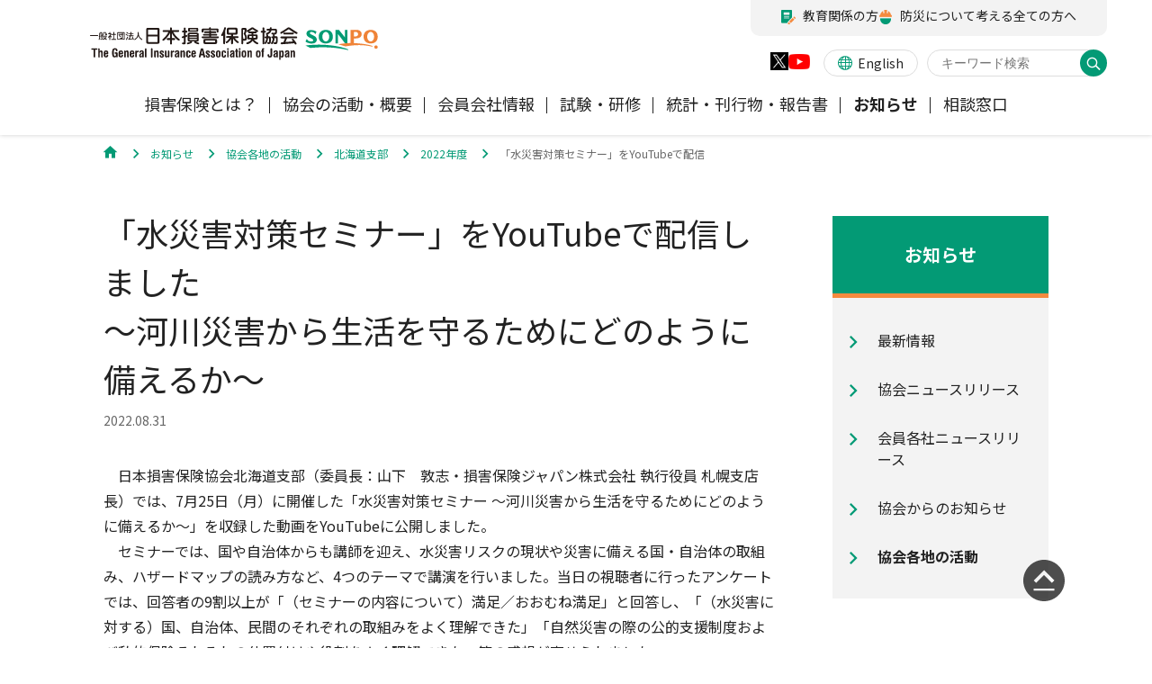

--- FILE ---
content_type: text/html
request_url: https://www.sonpo.or.jp/news/branch/hokkaido/2022/202208_01.html
body_size: 29497
content:
<!DOCTYPE html>



<html lang="ja">
	<head>
		
<meta charset="UTF-8">
<meta name="viewport" content="width=device-width">
<meta name="theme-color" content="#039A75">
<meta name="description" content="日本損害保険協会のホームページです。">
<meta name="keywords" content="">
<title>「水災害対策セミナー」をYouTubeで配信｜日本損害保険協会</title>
<meta property="og:site_name" content="日本損害保険協会｜SONPO">
<meta property="og:title" content="「水災害対策セミナー」をYouTubeで配信">
<meta property="og:image" content="/a5663v0000000j55-img/ogp.jpg">
<meta property="og:description" content="日本損害保険協会のホームページです。">
<meta property="og:url" content="https://www.sonpo.or.jp/news/branch/hokkaido/2022/202208_01.html">
<meta property="og:type" content="article">
<link rel="icon" href="/favicon.ico">
<!-- common style -->
<link rel="stylesheet" href="/assets_cms/css/common.css">
<script src="/assets_cms/js/common-lib.js" defer></script>
<script src="/assets_cms/js/common.js" defer></script>
<!-- page style -->


<!-- Google Tag Manager -->
<script>(function(w,d,s,l,i){w[l]=w[l]||[];w[l].push({'gtm.start':
new Date().getTime(),event:'gtm.js'});var f=d.getElementsByTagName(s)[0],
j=d.createElement(s),dl=l!='dataLayer'?'&l='+l:'';j.async=true;j.src=
'//www.googletagmanager.com/gtm.js?id='+i+dl;f.parentNode.insertBefore(j,f);
})(window,document,'script','dataLayer','GTM-P657P3');</script>
<!-- End Google Tag Manager -->
	</head>
	<body>
<!-- Google Tag Manager -->
<noscript><iframe src="//www.googletagmanager.com/ns.html?id=GTM-P657P3"
height="0" width="0" style="display:none;visibility:hidden"></iframe></noscript>
<!-- End Google Tag Manager -->
	<header class="l-mainheader nav-close-sp header-full-pc gtmAnalytics--header" class="gtmAnalytics--header">
	<div class="l-mainheader__inner">
		<div class="l-mainheader__logo"><a href="/index.html"><img src="/bs9fm90000000066-att/header-logo.svg" alt="日本損害保険協会"/></a></div>
		<div class="l-mainheader__navtoggle"><a href="#menu" aria-hidden="true"><span>MENU</span></a></div>
		<div class="l-mainheader__search"><a class="icon-search" href="#search" role="button"><span>検索</span></a></div>
	</div>
	<div class="l-mainnav">
		<div class="l-mainnav__inner">
			<div class="l-mainnav__main">
				
					<ul class="l-mainnav__sns">
					<li class="l-mainnav__sns-x">
<a href="https://twitter.com/sonpokyokai" target="_blank">
<img src="/assets_cms/images/icon-sns-x.png" alt="公式X"><span>公式Xアカウント</span>
</a>
</li><li class="l-mainnav__sns-yt">
<a href="https://www.youtube.com/@sonpokyokai" target="_blank">
<img src="/assets_cms/images/icon-sns-youtube.png" alt="公式YouTube"><span>公式YouTubeチャンネル</span>
</a>
</li>
					</ul>

				
<nav class="l-mainnav__gnav">
	<ul>
		<li><a href="/insurance/index.html"  data-subnav="subnav1" data-subnavmenu="subnav1-menu"><span>損害保険とは？</span></a></li>
		<li><a href="/about/index.html"  data-subnav="subnav2" data-subnavmenu="subnav2-menu"><span>協会の活動・概要</span></a></li>
		<li><a href="/member/index.html"  data-subnav="subnav3" data-subnavmenu="subnav3-menu"><span>会員会社情報</span></a></li>
		<li><a href="/exam/index.html"  data-subnav="subnav4" data-subnavmenu="subnav4-menu"><span>試験・研修</span></a></li>
		<li><a href="/report/index.html"  data-subnav="subnav5" data-subnavmenu="subnav5-menu"><span>統計・刊行物・報告書</span></a></li>
		<li class="current"><a href="/news/index.html"  data-subnav="subnav6" data-subnavmenu="subnav6-menu"><span>お知らせ</span></a></li>
		<li><a href="/soudan/index.html"  data-subnav="subnav7" data-subnavmenu="subnav7-menu"><span>相談窓口</span></a></li>
		
	</ul>
</nav>

									<div class="l-mainnav__other">
						<ul class="l-mainnav__other__language">
							<li>
								
<a href="/en/">

									<span><i class="icon-lang"></i>English</span>
								
</a>

							</li>
						</ul>
						<div class="l-mainheader__pcsearch">
							<div class="mf_finder_header">
							<mf-search-box placeholder="キーワード検索" options-hidden="true" doctype-hidden="true" submit-text="" ajax-url="https://finder.api.mf.marsflag.com/api/v1/finder_service/documents/bc35e0a2/search" serp-url="/search.html#/" use-std-serp="true" ignore-search-result="true" imgsize-default="2":suggest-max="0"></mf-search-box>
							</div>
							<script src="//ce.mf.marsflag.com/latest/js/mf-search.js"></script>
						</div>
					</div>
			</div>
			
		<nav class="l-mainnav__subnav" id="subnav1"><a class="l-mainnav__drillup icon-chevron_left" href="#nav-dorillup" aria-hidden="true" tabindex="-1">メニューTOPへ戻る</a>
			<dl>
				<dt>損害保険とは？</dt>
				<dd>
					
						<ul class="l-mainnav__subnav__navlist" id="subnav1-menu">
						<li class="l-mainnav__subnav__cattop">
<a href="/insurance/index.html">
<span>損害保険とは？トップ</span>
</a>
</li>
						
								<li><a href="/insurance/jibai/index.html" ><span>自賠責保険</span></a></li>
							
								<li><a href="/insurance/car/index.html" ><span>自動車保険</span></a></li>
							
								<li><a href="/insurance/kasai/index.html" ><span>火災保険</span></a></li>
							
								<li><a href="/insurance/jishin/index.html" ><span>地震保険</span></a></li>
							
								<li><a href="/insurance/shogai/index.html" ><span>傷害保険</span></a></li>
							
								<li><a href="/insurance/medical/index.html" ><span>医療・介護保険</span></a></li>
							
								<li><a href="/insurance/compensation/index.html" ><span>個人賠償責任保険</span></a></li>
							
								<li><a href="/insurance/shizen/index.html" ><span>風水雪災等による損害を補償する損害保険  </span></a></li>
							
								<li><a href="/insurance/pet/index.html" ><span>ペット保険</span></a></li>
							
					</ul>
					
					<ul class="l-mainnav__subnav__banner">
						<li>
<a href="http://soudanguide.sonpo.or.jp/" target="_blank">
<img src="/bs9fm90000000066-img/header-banner-qa.png" alt=""><span>損害保険Q&amp;A</span>
</a>
</li><li>
<a href="/wakaru/">
<img src="/bs9fm90000000066-img/honto.jpg" alt=""><span>消費者向け専用サイト「そんぽのホント」</span>
</a>
</li><li>
<a href="https://www.jishin-hoken.jp/" target="_blank">
<img src="/bs9fm90000000066-img/ev7otb000000078m.jpg" alt=""><span>地震保険特設サイト</span>
</a>
</li><li>
<a href="https://www.jibaisekihoken-koho.jp/" target="_blank">
<img src="/bs9fm90000000066-img/Top_Grobalnavi120×120.png" alt=""><span>自賠責保険特設サイト</span>
</a>
</li><li>
<a href="/sme_insurance/">
<img src="/bs9fm90000000066-img/banner_120-120.jpg" alt=""><span>事業者向け保険特設サイト</span>
</a>
</li><li>
<a href="http://hikaku.sonpo.or.jp/" target="_blank">
<img src="/bs9fm90000000066-img/sq_sm8.jpg" alt=""><span>自動車保険商品の比較サイト</span>
</a>
</li>
					</ul>
					
				</dd>
			</dl>
		</nav>
	
		<nav class="l-mainnav__subnav" id="subnav2"><a class="l-mainnav__drillup icon-chevron_left" href="#nav-dorillup" aria-hidden="true" tabindex="-1">メニューTOPへ戻る</a>
			<dl>
				<dt>協会の活動・概要</dt>
				<dd>
					
						<ul class="l-mainnav__subnav__navlist" id="subnav2-menu">
						<li class="l-mainnav__subnav__cattop">
<a href="/about/index.html">
<span>協会の活動・概要トップ</span>
</a>
</li>
						
								<li><a href="/about/efforts/index.html" ><span>協会の活動</span></a></li>
							
								<li><a href="/about/gaiyo/index.html" ><span>協会概要</span></a></li>
							
								<li><a href="/about/financial/index.html" ><span>業務・財務等に関する資料</span></a></li>
							
								<li><a href="/about/guideline/index.html" ><span>規範、方針、指針・基準、ガイドライン等</span></a></li>
							
								<li><a href="/about/recruit/index.html" ><span>採用情報</span></a></li>
							
								<li><a href="/about/address/index.html" ><span>所在地（本部・支部）</span></a></li>
							
								<li><a href="/about/useful/index.html" ><span>損害保険お役立ち情報</span></a></li>
							
					</ul>
					
					<ul class="l-mainnav__subnav__banner">
						<li>
<a href="http://jibai-info.jp/" target="_blank">
<img src="/bs9fm90000000066-img/sq_sm7.jpg" alt=""><span>自賠責運用益拠出事業について</span>
</a>
</li><li>
<a href="/education/others/instructor/" target="_blank">
<img src="/bs9fm90000000066-img/header-banner-lecture.png" alt=""><span>講師派遣のお申し込み</span>
</a>
</li><li>
<a href="/about/efforts/ClimateChange/index.html">
<img src="/bs9fm90000000066-img/sq_sm10.png" alt=""><span>気候変動に関する取組み</span>
</a>
</li><li>
<a href="/about/efforts/reduction/dizaster/kizou/index.html">
<img src="/bs9fm90000000066-img/sq_sm13.jpg" alt=""><span>軽消防自動車・高規格救急自動車の寄贈を通じた社会貢献活動</span>
</a>
</li>
					</ul>
					
				</dd>
			</dl>
		</nav>
	
		<nav class="l-mainnav__subnav" id="subnav3"><a class="l-mainnav__drillup icon-chevron_left" href="#nav-dorillup" aria-hidden="true" tabindex="-1">メニューTOPへ戻る</a>
			<dl>
				<dt>会員会社情報</dt>
				<dd>
					
						<ul class="l-mainnav__subnav__navlist" id="subnav3-menu">
						<li class="l-mainnav__subnav__cattop">
<a href="/member/index.html">
<span>会員会社情報トップ</span>
</a>
</li>
						
								<li><a href="/member/gaikyou/index.html" ><span>損害保険会社の概況</span></a></li>
							
								<li><a href="/member/kakusyasyouhin/index.html" ><span>各社の商品について</span></a></li>
							
								<li><a href="/member/comment/index.html" ><span>お客様の声を受けた取り組み</span></a></li>
							
								<li><a href="/member/third/index.html" ><span>保険金の支払状況（第三分野）</span></a></li>
							
								<li><a href="/member/link/index.html" ><span>会員会社等一覧</span></a></li>
							
					</ul>
					
					<ul class="l-mainnav__subnav__banner">
						<li>
<a href="/news/member/index.html">
<img src="/bs9fm90000000066-img/member.jpg" alt=""><span>会員各社ニュースリリース</span>
</a>
</li>
					</ul>
					
				</dd>
			</dl>
		</nav>
	
		<nav class="l-mainnav__subnav" id="subnav4"><a class="l-mainnav__drillup icon-chevron_left" href="#nav-dorillup" aria-hidden="true" tabindex="-1">メニューTOPへ戻る</a>
			<dl>
				<dt>試験・研修</dt>
				<dd>
					
						<ul class="l-mainnav__subnav__navlist" id="subnav4-menu">
						<li class="l-mainnav__subnav__cattop">
<a href="/exam/index.html">
<span>試験・研修トップ</span>
</a>
</li>
						
								<li><a href="/exam/dairiten/index.html" ><span>損害保険代理店について</span></a></li>
							
								<li><a href="/exam/kanteinin/index.html" ><span>「損害保険登録鑑定人」認定試験</span></a></li>
							
								<li><a href="/exam/adjuster/index.html" ><span>アジャスター試験</span></a></li>
							
								<li><a href="/exam/iryoukenshu/index.html" ><span>医療研修</span></a></li>
							
								<li><a href="/exam/kenkyujyosei/index.html" ><span>交通事故医療研究助成</span></a></li>
							
					</ul>
					
					<ul class="l-mainnav__subnav__banner">
						<li>
<a href="http://www.sonpo-dairiten.jp/">
<img src="/bs9fm90000000066-img/shiken.jpg" alt=""><span>損害保険代理店試験公式サイト</span>
</a>
</li>
					</ul>
					
				</dd>
			</dl>
		</nav>
	
		<nav class="l-mainnav__subnav" id="subnav5"><a class="l-mainnav__drillup icon-chevron_left" href="#nav-dorillup" aria-hidden="true" tabindex="-1">メニューTOPへ戻る</a>
			<dl>
				<dt>統計・刊行物・報告書</dt>
				<dd>
					
						<ul class="l-mainnav__subnav__navlist" id="subnav5-menu">
						<li class="l-mainnav__subnav__cattop">
<a href="/report/index.html">
<span>統計・刊行物・報告書トップ</span>
</a>
</li>
						
								<li><a href="/report/statistics/index.html" ><span>統計</span></a></li>
							
								<li><a href="/report/publish/index.html" ><span>刊行物・報告書</span></a></li>
							
					</ul>
					
					<ul class="l-mainnav__subnav__banner">
						<li>
<a href="/report/publish/koutsu/index.html">
<img src="/bs9fm90000000066-img/sq_sm6.jpg" alt=""><span>高齢者の交通事故防止</span>
</a>
</li>
					</ul>
					
				</dd>
			</dl>
		</nav>
	
		<nav class="l-mainnav__subnav" id="subnav6"><a class="l-mainnav__drillup icon-chevron_left" href="#nav-dorillup" aria-hidden="true" tabindex="-1">メニューTOPへ戻る</a>
			<dl>
				<dt>お知らせ</dt>
				<dd>
					
						<ul class="l-mainnav__subnav__navlist" id="subnav6-menu">
						<li class="l-mainnav__subnav__cattop">
<a href="/news/index.html">
<span>お知らせトップ</span>
</a>
</li>
						
								<li><a href="/news/new_info/index.html" ><span>最新情報</span></a></li>
							
								<li><a href="/news/release/index.html" ><span>協会ニュースリリース</span></a></li>
							
								<li><a href="/news/member/index.html" ><span>会員各社ニュースリリース</span></a></li>
							
								<li><a href="/news/notice/index.html" ><span>協会からのお知らせ</span></a></li>
							
								<li><a href="/news/branch/index.html" ><span>協会各地の活動</span></a></li>
							
					</ul>
					
					<ul class="l-mainnav__subnav__banner">
						<li>
<a href="/news/index.html#anchor-1">
<span>自然災害（風災・水災・震災等）の補償に関するお知らせ</span>
</a>
</li><li>
<a href="/news/index.html#anchor-2">
<span>損害保険ご利用にあたっての注意点</span>
</a>
</li><li>
<a href="/news/index.html#anchor-3">
<span>信頼回復に向けた取り組み</span>
</a>
</li>
					</ul>
					
				</dd>
			</dl>
		</nav>
	
		<nav class="l-mainnav__subnav" id="subnav7"><a class="l-mainnav__drillup icon-chevron_left" href="#nav-dorillup" aria-hidden="true" tabindex="-1">メニューTOPへ戻る</a>
			<dl>
				<dt>相談窓口</dt>
				<dd>
					
						<ul class="l-mainnav__subnav__navlist" id="subnav7-menu">
						<li class="l-mainnav__subnav__cattop">
<a href="/soudan/index.html">
<span>相談窓口トップ</span>
</a>
</li>
						
								<li><a href="/soudan/reference.html" ><span>損害保険会社の相談窓口</span></a></li>
							
								<li><a href="/soudan/link.html" ><span>他の紛争解決機関等</span></a></li>
							
								<li><a href="/soudan/icrcd.html" ><span>自然災害損保契約のご照会</span></a></li>
							
					</ul>
					
				</dd>
			</dl>
		</nav>
	
		</div>
	</div>
				
<nav class="l-mainheader__utility">
	<ul>
		<li>
<a href="/education/">
<span class="icon-education">教育関係の方</span>
</a>
</li><li>
<a href="https://sonpo-bosai.jp/" target="_blank">
<span class="icon-disaster">防災について考える全ての方へ</span>
</a>
</li>
	</ul>
</nav>

</header>

		
<div class="l-breadcrumb">
	<div class="c-breadcrumb">
		<div class="c-breadcrumb__inner">
			<ol itemscope itemtype="http://schema.org/BreadcrumbList" role="navigation">
			
				<li itemprop="itemListElement" itemscope itemtype="http://schema.org/ListItem"><a itemprop="item" href="/index.html"><span itemprop="name"><i class="icon-home" aria-hidden="true"></i><span></span></span></a>
					<meta itemprop="position" content="1">
				</li>
			
				<li itemprop="itemListElement" itemscope itemtype="http://schema.org/ListItem"><a itemprop="item" href="/news/index.html"><span itemprop="name"><span>お知らせ</span></span></a>
					<meta itemprop="position" content="2">
				</li>
			
				<li itemprop="itemListElement" itemscope itemtype="http://schema.org/ListItem"><a itemprop="item" href="/news/branch/index.html"><span itemprop="name"><span>協会各地の活動</span></span></a>
					<meta itemprop="position" content="3">
				</li>
			
				<li itemprop="itemListElement" itemscope itemtype="http://schema.org/ListItem"><a itemprop="item" href="/news/branch/hokkaido/index.html"><span itemprop="name"><span>北海道支部</span></span></a>
					<meta itemprop="position" content="4">
				</li>
			
				<li itemprop="itemListElement" itemscope itemtype="http://schema.org/ListItem"><a itemprop="item" href="/news/branch/hokkaido/2022/index.html"><span itemprop="name"><span>2022年度</span></span></a>
					<meta itemprop="position" content="5">
				</li>
			
				<li itemprop="itemListElement" itemscope itemtype="http://schema.org/ListItem"><a itemprop="item" href="/news/branch/hokkaido/2022/202208_01.html"><span itemprop="name"><span>「水災害対策セミナー」をYouTubeで配信</span></span></a>
					<meta itemprop="position" content="6">
				</li>
			
			</ol>
		</div>
	</div>
</div>


		<div class="l-main">
			<main class="l-main__content">

				
				<section>
					<div class="f-section cms">
						<div class="c-heading--prim"><h1 class="c-heading__inner">「水災害対策セミナー」をYouTubeで配信しました<br>
～河川災害から生活を守るためにどのように備えるか～</h1></div>
						<p class="c-articledate">2022.08.31</p>

					</div>
				</section>
				
						<section>
							<div class="f-section cms">
								
		<p class="txt ">　日本損害保険協会北海道支部（委員長：山下　敦志・損害保険ジャパン株式会社 執行役員 札幌支店長）では、7月25日（月）に開催した「水災害対策セミナー ～河川災害から生活を守るためにどのように備えるか～」を収録した動画をYouTubeに公開しました。<br>
　セミナーでは、国や自治体からも講師を迎え、水災害リスクの現状や災害に備える国・自治体の取組み、ハザードマップの読み方など、4つのテーマで講演を行いました。当日の視聴者に行ったアンケートでは、回答者の9割以上が「（セミナーの内容について）満足／おおむね満足」と回答し、「（水災害に対する）国、自治体、民間のそれぞれの取組みをよく理解できた」「自然災害の際の公的支援制度および私的保険それぞれの位置付けや役割をよく理解できた」等の感想が寄せられました。<br>
　近年、自然災害が激甚化・頻発化しています。より身近な脅威となっている水災害を他人事とは思わず、ご自身の備えについて考えるきっかけとして、本セミナー動画をぜひご活用ください。</p>
	
<div class="c-heading--quat">
	<h4 class="c-heading__inner">セミナー動画</h4>
</div>

<figure class="c-image-container--video">
	<div class="c-image">
		<div class="c-image--fix">
			
				<iframe class="c-image--fix__element" src="https://www.youtube.com/embed/xwgjUUxkrUs" title="" frameborder="0" allow="accelerometer; autoplay; encrypted-media; gyroscope; picture-in-picture" allowfullscreen></iframe>
			
		</div>
	</div>
	<figcaption class="c-image-container__caption txt-remark">「水災害対策セミナー ～河川災害から生活を守るためにどのように備えるか～」※2024年3月末削除予定</figcaption>
</figure>

<div class="c-heading--quat">
	<h4 class="c-heading__inner">登壇者・講演テーマ</h4>
</div>

	<div class="c-deflist">
		<dl>
			<dt class="txt txt--bold ">講演1</dt>
				<dd>
					
		<p class="txt c-textbox__link">国土交通省北海道開発局建設部河川管理課長 齋藤　大作 氏<br>
「水災害に備える取組み」<br>
</p>
	
				</dd>
			
		</dl>
	</div>
	
	<div class="c-deflist">
		<dl>
			<dt class="txt txt--bold ">講演2</dt>
				<dd>
					
		<p class="txt c-textbox__link">北海道総務部危機対策局危機対策課課長補佐 土田　大輔 氏<br>
「大雨・洪水に係る避難情報と警戒レベルについて」</p>
	
				</dd>
			
		</dl>
	</div>
	
	<div class="c-deflist">
		<dl>
			<dt class="txt txt--bold ">講演3</dt>
				<dd>
					
		<p class="txt c-textbox__link">札幌市危機管理局危機管理部危機管理課防災計画担当係長 後藤　昌範 氏<br>
「札幌市浸水ハザードマップについて」</p>
	
				</dd>
			
		</dl>
	</div>
	
	<div class="c-deflist">
		<dl>
			<dt class="txt txt--bold ">講演4</dt>
				<dd>
					
		<p class="txt c-textbox__link">一般社団法人日本損害保険協会北海道支部事務局主任 菅原　英美 氏<br>
「水災害への経済的な備えについて」</p>
	
				</dd>
			
		</dl>
	</div>
	
<div class="c-heading--quat">
	<h4 class="c-heading__inner">当日の視聴者に行ったアンケートの結果（概要）</h4>
</div>

		<p class="txt ">　当日の視聴者を対象に、自然災害に対する意識や対策の状況、セミナーの満足度等に関するアンケートを実施し、当日の視聴者103名のうち70名から回答を得ました（回答率：68.0％）。<br>
　アンケートの結果、多くの方がハザードマップを見たことがあり、自宅周辺の被害リスクを認識している一方で、水災害に対して特に対策を行っていない方も半数近くいることがわかりました。また、「あなたにとって心配な自然災害は何ですか（複数回答可）」と聞いたところ、「地震」（94.3％）が最も多く、「大雪」（55.7％）、「河川氾濫」（45.7％）が続きました。<br>
　その他、詳細は以下のPDFファイルをご覧ください。</p>
	
	<div class="c-textbox--related">
		
		<p class="c-icontext">
<a href="/news/branch/hokkaido/2022/ctuevu0000013sqy-att/questionnaire.pdf" target="_blank">
<i class="icon-pdf" aria-hidden="true"></i>視聴者アンケート結果
</a>
</p>
	
	</div>
	
<div class="c-heading--quat">
	<h4 class="c-heading__inner">主催者等</h4>
</div>

		<p class="txt ">主催：一般社団法人日本損害保険協会北海道支部<br>
共催：一般社団法人北海道損害保険代理業協会<br>
後援：国土交通省北海道開発局、北海道、札幌市</p>
	
	<div class="c-textbox--related">
		<p class="c-textbox__title txt-strong"><i class="icon-info" aria-hidden="true"></i>こちらもご参照ください</p>
		<p class="c-icontext">
<a href="/news/branch/hokkaido/2022/202206_01.html">
<i class="icon-circle_right" aria-hidden="true"></i>7月25日（月）に水災害に関するオンラインセミナーを開催
</a>
</p>
	
	</div>
	
							</div>
						</section>
					
			</main>

			
<nav class="l-main__localnav">
	<dl>
		<dt>お知らせ</dt>

		<dd>
			<ul>
				
					<li ><a href="/news/new_info/index.html" ><span>最新情報</span></a></li>
				
					<li ><a href="/news/release/index.html" ><span>協会ニュースリリース</span></a></li>
				
					<li ><a href="/news/member/index.html" ><span>会員各社ニュースリリース</span></a></li>
				
					<li ><a href="/news/notice/index.html" ><span>協会からのお知らせ</span></a></li>
				
					<li class="current"><a href="/news/branch/index.html" ><span>協会各地の活動</span></a></li>
				
			</ul>
		</dd>

	</dl>
</nav>

		</div>
		
		<footer class="l-mainfooter gtmAnalytics--footer">
	<div class="l-backtohead"><a href="#backtohead" aria-label="ページの先頭に戻る"></a></div>
	<div class="l-mainfooter__inner">
		
	<nav class="l-mainfooter__nav">
	
		<dl>
		<dt><a href="/insurance/index.html" class=" " >損害保険とは？</a></dt>
			<dd>
				
				<ul>
					
							<li><a href="/insurance/jibai/index.html" >自賠責保険</a></li>
						
							<li><a href="/insurance/car/index.html" >自動車保険</a></li>
						
							<li><a href="/insurance/kasai/index.html" >火災保険</a></li>
						
							<li><a href="/insurance/jishin/index.html" >地震保険</a></li>
						
							<li><a href="/insurance/shogai/index.html" >傷害保険</a></li>
						
							<li><a href="/insurance/medical/index.html" >医療・介護保険</a></li>
						
							<li><a href="/insurance/compensation/index.html" >個人賠償責任保険</a></li>
						
							<li><a href="/insurance/shizen/index.html" >風水雪災等による損害を補償する損害保険  </a></li>
						
							<li><a href="/insurance/pet/index.html" >ペット保険</a></li>
						
				</ul>
				
			</dd>
		
		</dl>
	
		<dl>
		<dt><a href="/about/index.html" class=" " >協会の活動・概要</a></dt>
			<dd>
				
				<ul>
					
							<li><a href="/about/efforts/index.html" >協会の活動</a></li>
						
							<li><a href="/about/gaiyo/index.html" >協会概要</a></li>
						
							<li><a href="/about/financial/index.html" >業務・財務等に関する資料</a></li>
						
							<li><a href="/about/guideline/index.html" >規範、方針、指針・基準、ガイドライン等</a></li>
						
							<li><a href="/about/recruit/index.html" >採用情報</a></li>
						
							<li><a href="/about/address/index.html" >所在地（本部・支部）</a></li>
						
							<li><a href="/about/useful/index.html" >損害保険お役立ち情報</a></li>
						
				</ul>
				
			</dd>
		
		</dl>
	
		<dl>
		<dt><a href="/member/index.html" class=" " >会員会社情報</a></dt>
			<dd>
				
				<ul>
					
							<li><a href="/member/gaikyou/index.html" >損害保険会社の概況</a></li>
						
							<li><a href="/member/kakusyasyouhin/index.html" >各社の商品について</a></li>
						
							<li><a href="/member/comment/index.html" >お客様の声を受けた取り組み</a></li>
						
							<li><a href="/member/third/index.html" >保険金の支払状況（第三分野）</a></li>
						
							<li><a href="/member/link/index.html" >会員会社等一覧</a></li>
						
				</ul>
				
			</dd>
		
		</dl>
	
		<dl>
		<dt><a href="/exam/index.html" class=" " >試験・研修</a></dt>
			<dd>
				
				<ul>
					
							<li><a href="/exam/dairiten/index.html" >損害保険代理店について</a></li>
						
							<li><a href="/exam/kanteinin/index.html" >「損害保険登録鑑定人」認定試験</a></li>
						
							<li><a href="/exam/adjuster/index.html" >アジャスター試験</a></li>
						
							<li><a href="/exam/iryoukenshu/index.html" >医療研修</a></li>
						
							<li><a href="/exam/kenkyujyosei/index.html" >交通事故医療研究助成</a></li>
						
				</ul>
				
			</dd>
		
		</dl>
	
		<dl>
		<dt><a href="/report/index.html" class=" " >統計・刊行物・報告書</a></dt>
			<dd>
				
				<ul>
					
							<li><a href="/report/statistics/index.html" >統計</a></li>
						
							<li><a href="/report/publish/index.html" >刊行物・報告書</a></li>
						
				</ul>
				
			</dd>
		
		</dl>
	
	</nav>

		
<nav class="l-mainfooter__utility">
	<ul>
		<li><a href="/sitemap/index.html" class=" " >サイトマップ</a></li><li><a href="/notice/index.html" class=" " >著作権・リンク等について</a></li><li><a href="/support/index.html" class=" " >視覚的に閲覧が難しい方へ</a></li><li><a href="/about/guideline/individual/index.html" class=" " >当協会の個人情報に関する取扱いについて</a></li>
	</ul>
	<ul>
		<li ><a href="/about/guideline/sns/index.html" class=" " >SNS公式アカウントの運用ポリシー</a></li><li class="l-mainfooter__snsicon-x"><span><img src="/assets_cms/images/icon-sns-x.png" alt="Xロゴ"></span><a href="https://twitter.com/sonpokyokai" class=" "  target="_blank" rel="noopener">公式Xアカウント</a></li><li class="l-mainfooter__snsicon-yt"><span><img src="/assets_cms/images/icon-sns-youtube.png" alt="YouTubeロゴ"></span><a href="https://www.youtube.com/@sonpokyokai" class=" "  target="_blank" rel="noopener">公式YouTubeチャンネル</a></li>
	</ul>
</nav>

		
			<div class="l-mainfooter__logo"><img src="/bs9fm90000000066-att/logo.svg" alt="一般社団法人 日本損害保険協会 SONPO."/></div>
		
			<div class="l-mainfooter__copyright">
				<p>Copyright &copy; The General Insurance Association of Japan. <br class="u-spbr">All rights reserved.</p>
			</div>
		
	</div>
</footer>

		<div class="l-search-modal">
	<div class="l-search-modal__inner">
		<div class="l-search-modal__close"><a href="#close"><span>CLOSE</span></a></div>
		<dl class="mf_finder_header">
			<dt>サイト内検索</dt>
			<dd>
				<mf-search-box options-hidden="true" doctype-hidden="true" submit-text="" ajax-url="https://finder.api.mf.marsflag.com/api/v1/finder_service/documents/bc35e0a2/search" serp-url="/search.html#/" use-std-serp="true" ignore-search-result="true" imgsize-default="2" :suggest-max="0"></mf-search-box>
			</dd>
		</dl>
	</div>
</div>
	<!-- ga 3-->
	</body>
</html>

--- FILE ---
content_type: image/svg+xml
request_url: https://www.sonpo.or.jp/assets_cms/images/backtohead.svg
body_size: 259
content:
<?xml version="1.0" encoding="utf-8"?>
<svg version="1.1" baseProfile="tiny" xmlns="http://www.w3.org/2000/svg" xmlns:xlink="http://www.w3.org/1999/xlink" x="0px"
	 y="0px" viewBox="0 0 36 36" xml:space="preserve">
<path fill-rule="evenodd" fill="#222222" d="M18,0C8.1,0,0,8.1,0,18s8.1,18,18,18s18-8.1,18-18S27.9,0,18,0z M24.9,20.1L18,13.2l-6.9,6.9L9,18l9-9
	l9,9L24.9,20.1z M9,26.8h18V25H9V26.8z"/>
</svg>


--- FILE ---
content_type: image/svg+xml
request_url: https://www.sonpo.or.jp/bs9fm90000000066-att/logo.svg
body_size: 2318
content:
<?xml version="1.0" encoding="utf-8"?>
<svg version="1.1" baseProfile="tiny" id="logo"
	 xmlns="http://www.w3.org/2000/svg" xmlns:xlink="http://www.w3.org/1999/xlink" x="0px" y="0px" viewBox="0 0 336 98"
	 xml:space="preserve">
<path id="Fill-1" fill-rule="evenodd" fill="#009B73" d="M24.2,55.6C17.8,55,11.6,52,8.9,48l-2.7-3.9L0,56.2l2.1,1.4
	c2.4,1.5,11.1,6.6,21.9,7.5c24.2,2,27.9-10.9,28.4-16.6c1-12.3-9.1-18.5-20.1-23.4C20.3,19.8,20.5,18,20.8,14.6
	c0.1-1.4,0.4-5.1,9.3-4.3c5.3,0.4,9.6,2.6,13.8,6.9l3.1,3.2l4.7-11.9l-2.1-1.2c-5.7-3.4-12.4-5.4-19.6-6C15.2,0,5.9,5.8,5,16.8
	c-0.8,9.2,4.6,15.8,17.5,21.3c12.3,5.3,13.7,8.9,13.4,11.8C35.8,51.6,35.4,56.5,24.2,55.6"/>
<path id="Fill-4" fill-rule="evenodd" fill="#009B73" d="M198.6,94L198.6,94c-4.6-4.6-77.4-29.9-174.7-21.6
	C17.5,73,11.2,73.6,5,74.3c0,0-5,0.6-5,0.6c0.1,0,22.8,11.7,22.8,11.7c5.9-0.6,12-1.2,18-1.7c55.4-4.4,103.4,0.7,136.9,7.1
	c6.3,1.1,11.6,2.3,16,3.4c0.9,0.2,1.8,0.4,2.7,0.6c0.4,0.1,0.8,0.1,1.1,0.1c0,0,0.1,0,0.1,0c0.7,0,1.3-0.5,1.3-1.2
	C199,94.6,198.8,94.2,198.6,94"/>
<path id="Fill-7" fill-rule="evenodd" fill="#009B73" d="M150.7,20.3c9.5,12.6,33.4,45.1,33.4,45.1l10.3,0V1.3h0l0-0.1h-11.3
	c0,0,0.1,31.2,0.1,35.5C175,25.8,155.5,1.1,155.5,1.1h-16.1l0,64.3h11.3C150.7,65.4,150.7,28.1,150.7,20.3"/>
<path id="Fill-9" fill-rule="evenodd" fill="#009B73" d="M94.4,10.6c8.8,0,16,10.1,16,22.5c0,12.4-7.2,22.5-16,22.5
	c-8.8,0-16-10.1-16-22.5C78.4,20.7,85.5,10.6,94.4,10.6 M94.4,65.2c20.4,0,32.7-12,32.7-32C127,13.1,114.8,1,94.4,1
	C74.2,1,61.7,13.4,61.7,33.2C61.7,52.9,74.2,65.2,94.4,65.2"/>
<path id="Fill-11" fill-rule="evenodd" fill="#EF8337" d="M225.2,10.7h8.1v0c6,0,10.9,4.7,10.9,10.5c0,5.8-4.9,10.5-10.9,10.5v0h0h0
	h0h-8V10.7z M310.6,77.2c-2.7-2-22.2-7.5-48.2-10.8c-10-1.3-22.7-2.5-37.2-2.9V41.2h11.2c11.7,0,24.4-6.3,24.4-20
	C260.7,7.3,248.1,1,236.3,1h-27.1v62.4c-16.9,0.3-35.6,1.8-55.2,5.6c-0.3,0.1-0.4,0.2-0.7,0.3c0,0,29.1,8.6,31.7,9.4l0.4,0.1
	l0.4-0.1c57-9.3,87.3-6.8,123.5,1C309.3,79.7,314.1,79.9,310.6,77.2z"/>
<path id="Fill-13" fill-rule="evenodd" fill="#EF8337" d="M326.9,74.3c-4.5,0-8.1,3.6-8.1,8.1c0,4.5,3.6,8.1,8.1,8.1
	c4.4,0,8.1-3.6,8.1-8.1C334.9,77.9,331.3,74.3,326.9,74.3"/>
<path id="Fill-15" fill-rule="evenodd" fill="#EF8337" d="M302.4,10.6c8.8,0,16,10.1,16,22.5c0,12.4-7.2,22.5-16,22.5
	c-8.8,0-16-10.1-16-22.5C286.4,20.7,293.5,10.6,302.4,10.6 M302.4,65.2c20.4,0,32.7-12,32.7-32C335,13,322.8,1,302.4,1
	c-20.1,0-32.7,12.3-32.7,32.2C269.7,52.9,282.2,65.2,302.4,65.2"/>
</svg>
